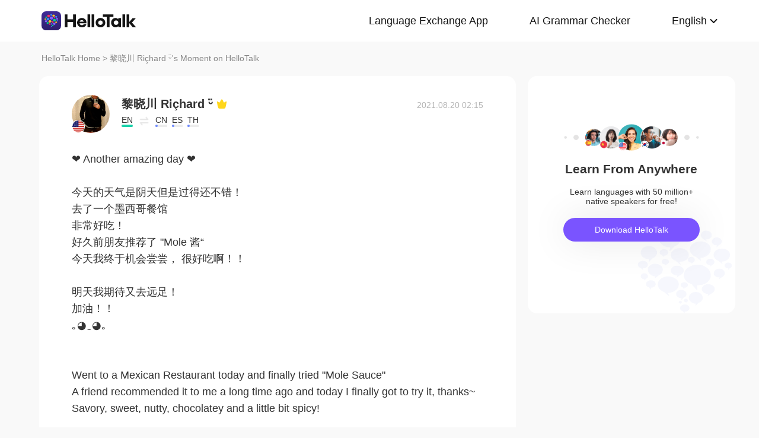

--- FILE ---
content_type: text/javascript; charset=utf-8
request_url: https://www.hellotalk.com/moment-web/static/js/base.js
body_size: 1075
content:
var $ = jQuery;
var BASE = _this = {
    //ios下载链接
    iosDownUrl : 'https://sc.hellotalk8.com/r/M',
    //安卓下载链接
    androidDownUrl : 'https://ali-global-cdn.hellotalk8.com/htbeta/02be25b2a469f4d9915f760f3a724ab0/HelloTalk_an_1_4.2.9.5.apk',
    //判断是否为ios true/false
    isIos : function() {
        return !!navigator.userAgent.match(/\(i[^;]+;( U;)? CPU.+Mac OS X/);
    },
    isPc:function(){
        var userAgentInfo = navigator.userAgent;
        var Agents = ["Android", "iPhone","SymbianOS", "Windows Phone","iPad", "iPod"];
        var flag = true;
        for (var v = 0; v < Agents.length; v++) {
    　　　　if (userAgentInfo.indexOf(Agents[v]) > 0) {
    　　　　　　 flag = false;
    　　　　　　 break;
    　　　　}
    　　 }
    　　 return flag;
    },
    isAndroid:function () {
        return navigator.userAgent.indexOf('Android') > -1 || navigator.userAgent.indexOf('Linux') > -1; //g
    },
    
    //获取url链接参数
    getUrlParam : function(key) {
        var query = window.location.search.substring(1);
        var vars = query.split("&");
        for (var i=0;i<vars.length;i++) {
            var pair = vars[i].split("=");
            if(pair[0] == key){return pair[1];}
        }
        return(false);
    },
    //根据设备类型（ios、android）显示相关下载按钮
    handleDownBtn : function() {
        if(_this.isIos()) {
            $('.m_down_btn_ios').show();
        } else {
            $('.m_down_btn_android').show();
        }
        return this;
    },
    //设置索引样式
    initIndexStyle : function() {
        //html使用
        var iValue = _this.getUrlParam('search');
        //后端使用
        // var iValue = location.pathname.split('/')[2];
        if(!iValue) return;
        $('.js-page-index').text(iValue);
        $('.js-index li').each(function() {
            var curLi = $(this);
            if(curLi.text() == iValue) {
                curLi.addClass('cur').siblings().removeClass('cur');
            }
        });
        $('.js-index li.cur a').click(function() {
            return false;
        });
        var iIndex = $('.js-index-m li.cur').index();
        if(iIndex > 6&& iIndex <=18) {
            $('.js-index-m').scrollLeft(($('.js-index-m li.cur').offset().left)/2)
        } else if(iIndex > 18) {
            $('.js-index-m').scrollLeft(10000);
        }
    },
    //移动端展示&折叠导航
    toggleNav : function() {
        $('.hnm_btn').click(function() {
            if($(this).hasClass('show_nav')) {
                $(this).removeClass('show_nav');
                $('.m_nav').height(0);
            } else {
                $(this).addClass('show_nav');
                $('.m_nav').height('100%');
            }
        }); 
        return this;
    },
    //个人页面二维码展示&隐藏
    showEwm : function() {
        var dom = $('.crb_ewm');
        if(dom) {
            dom.mouseover(function() {
                $(this).find('.showEwm').css('opacity',0).end().find('.js_ewm').css('opacity',1);
            }).mouseout(function() {
                $(this).find('.showEwm').css('opacity',1).end().find('.js_ewm').css('opacity',0);
            });
        }
        return this;
    }
};
BASE.toggleNav().handleDownBtn().initIndexStyle();
BASE.showEwm();
